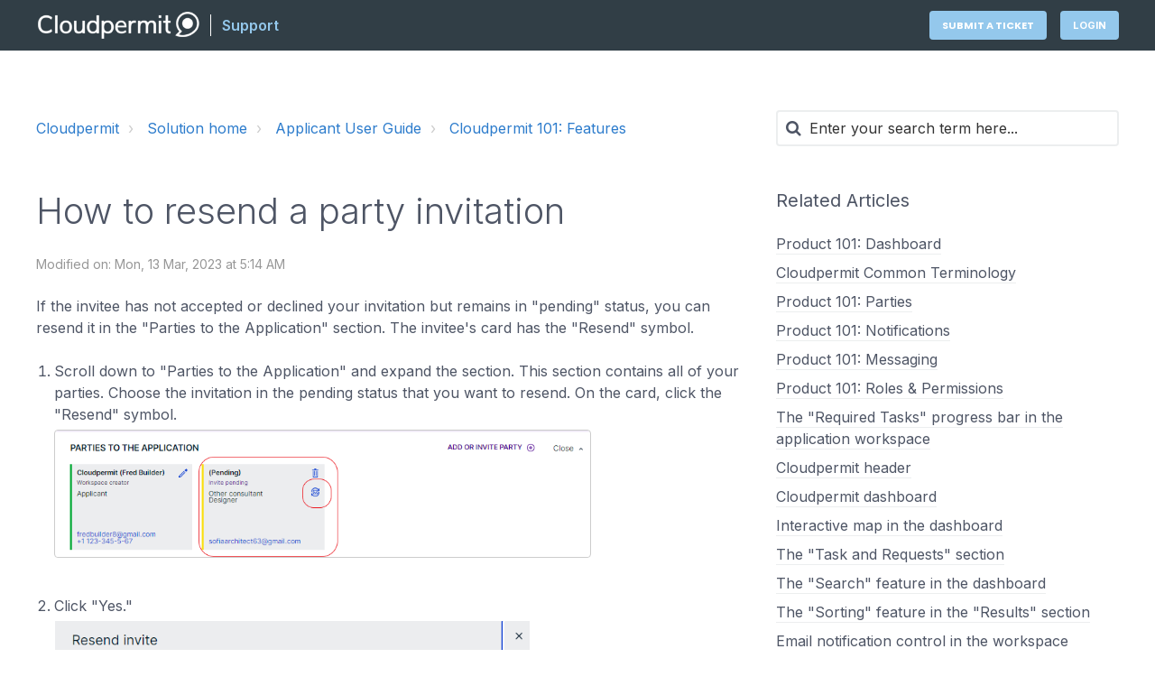

--- FILE ---
content_type: text/html; charset=utf-8
request_url: https://support.cloudpermit.com/support/solutions/articles/67000674138-how-to-resend-a-party-invitation
body_size: 11224
content:
<!DOCTYPE html>
       
        <!--[if lt IE 7]><html class="no-js ie6 dew-dsm-theme " lang="en" dir="ltr" data-date-format="non_us"><![endif]-->       
        <!--[if IE 7]><html class="no-js ie7 dew-dsm-theme " lang="en" dir="ltr" data-date-format="non_us"><![endif]-->       
        <!--[if IE 8]><html class="no-js ie8 dew-dsm-theme " lang="en" dir="ltr" data-date-format="non_us"><![endif]-->       
        <!--[if IE 9]><html class="no-js ie9 dew-dsm-theme " lang="en" dir="ltr" data-date-format="non_us"><![endif]-->       
        <!--[if IE 10]><html class="no-js ie10 dew-dsm-theme " lang="en" dir="ltr" data-date-format="non_us"><![endif]-->       
        <!--[if (gt IE 10)|!(IE)]><!--><html class="no-js  dew-dsm-theme " lang="en" dir="ltr" data-date-format="non_us"><!--<![endif]-->
	<head>
		
		

<!-- Title for the page -->
<title> How to resend a party invitation : Cloudpermit </title>

<!-- Meta information -->

      <meta charset="utf-8" />
      <meta http-equiv="X-UA-Compatible" content="IE=edge,chrome=1" />
      <meta name="description" content= "" />
      <meta name="author" content= "" />
       <meta property="og:title" content="How to resend a party invitation" />  <meta property="og:url" content="https://support.cloudpermit.com/support/solutions/articles/67000674138-how-to-resend-a-party-invitation" />  <meta property="og:description" content=" If the invitee has not accepted or declined your invitation but remains in &amp;quot;pending&amp;quot; status, you can resend it in the &amp;quot;Parties to the Application&amp;quot; section. The invitee&amp;#39;s card has the &amp;quot;Resend&amp;quot; symbol.    Scroll down to &amp;quot;Parties to the Application&amp;quot;..." />  <meta property="og:image" content="https://s3.amazonaws.com/cdn.freshdesk.com/data/helpdesk/attachments/production/67009625143/logo/4V6M4DfhYu6rfNsu5VA9X0C9QMN8n11wqA.png?X-Amz-Algorithm=AWS4-HMAC-SHA256&amp;amp;X-Amz-Credential=AKIAS6FNSMY2XLZULJPI%2F20260115%2Fus-east-1%2Fs3%2Faws4_request&amp;amp;X-Amz-Date=20260115T144740Z&amp;amp;X-Amz-Expires=604800&amp;amp;X-Amz-SignedHeaders=host&amp;amp;X-Amz-Signature=6b81a235dfb3976f132d98c0c1d242e449d9e9ca3445f87711f224526a83c3f8" />  <meta property="og:site_name" content="Cloudpermit" />  <meta property="og:type" content="article" />  <meta name="twitter:title" content="How to resend a party invitation" />  <meta name="twitter:url" content="https://support.cloudpermit.com/support/solutions/articles/67000674138-how-to-resend-a-party-invitation" />  <meta name="twitter:description" content=" If the invitee has not accepted or declined your invitation but remains in &amp;quot;pending&amp;quot; status, you can resend it in the &amp;quot;Parties to the Application&amp;quot; section. The invitee&amp;#39;s card has the &amp;quot;Resend&amp;quot; symbol.    Scroll down to &amp;quot;Parties to the Application&amp;quot;..." />  <meta name="twitter:image" content="https://s3.amazonaws.com/cdn.freshdesk.com/data/helpdesk/attachments/production/67009625143/logo/4V6M4DfhYu6rfNsu5VA9X0C9QMN8n11wqA.png?X-Amz-Algorithm=AWS4-HMAC-SHA256&amp;amp;X-Amz-Credential=AKIAS6FNSMY2XLZULJPI%2F20260115%2Fus-east-1%2Fs3%2Faws4_request&amp;amp;X-Amz-Date=20260115T144740Z&amp;amp;X-Amz-Expires=604800&amp;amp;X-Amz-SignedHeaders=host&amp;amp;X-Amz-Signature=6b81a235dfb3976f132d98c0c1d242e449d9e9ca3445f87711f224526a83c3f8" />  <meta name="twitter:card" content="summary" />  <meta name="keywords" content="resend a party invitation" />  <link rel="canonical" href="https://support.cloudpermit.com/support/solutions/articles/67000674138-how-to-resend-a-party-invitation" /> 

<!-- Responsive setting -->
<link rel="apple-touch-icon" href="https://s3.amazonaws.com/cdn.freshdesk.com/data/helpdesk/attachments/production/67009625169/fav_icon/vBmPdqt5m0TXYGqZdtR_uSG5e5trFB2R-Q.png" />
        <link rel="apple-touch-icon" sizes="72x72" href="https://s3.amazonaws.com/cdn.freshdesk.com/data/helpdesk/attachments/production/67009625169/fav_icon/vBmPdqt5m0TXYGqZdtR_uSG5e5trFB2R-Q.png" />
        <link rel="apple-touch-icon" sizes="114x114" href="https://s3.amazonaws.com/cdn.freshdesk.com/data/helpdesk/attachments/production/67009625169/fav_icon/vBmPdqt5m0TXYGqZdtR_uSG5e5trFB2R-Q.png" />
        <link rel="apple-touch-icon" sizes="144x144" href="https://s3.amazonaws.com/cdn.freshdesk.com/data/helpdesk/attachments/production/67009625169/fav_icon/vBmPdqt5m0TXYGqZdtR_uSG5e5trFB2R-Q.png" />
        <meta name="viewport" content="width=device-width, initial-scale=1.0, maximum-scale=5.0, user-scalable=yes" /> 

<meta name="viewport" content="width=device-width, initial-scale=1.0" />
<link href="https://fonts.googleapis.com/css2?family=Inter:wght@100;200;300;400;500;600;700;800;900&display=swap" media="all" rel="stylesheet">
<link rel="stylesheet" href="//maxcdn.bootstrapcdn.com/font-awesome/4.7.0/css/font-awesome.min.css" />
<link rel="stylesheet" href="//cdn.jsdelivr.net/jquery.magnific-popup/1.0.0/magnific-popup.css" />


		
		<!-- Adding meta tag for CSRF token -->
		<meta name="csrf-param" content="authenticity_token" />
<meta name="csrf-token" content="pwu8h7WyCZ8+pl06npVgcpfDuwNfCX+WZTfc1ko1uQeo4m6qHNXlG8WxMe/lk3Z6FYdyGLo2qhW2vf0iP+d6mA==" />
		<!-- End meta tag for CSRF token -->
		
		<!-- Fav icon for portal -->
		<link rel='shortcut icon' href='https://s3.amazonaws.com/cdn.freshdesk.com/data/helpdesk/attachments/production/67009625169/fav_icon/vBmPdqt5m0TXYGqZdtR_uSG5e5trFB2R-Q.png' />

		<!-- Base stylesheet -->
 
		<link rel="stylesheet" media="print" href="https://assets8.freshdesk.com/assets/cdn/portal_print-6e04b27f27ab27faab81f917d275d593fa892ce13150854024baaf983b3f4326.css" />
	  		<link rel="stylesheet" media="screen" href="https://assets9.freshdesk.com/assets/cdn/falcon_portal_utils-a58414d6bc8bc6ca4d78f5b3f76522e4970de435e68a5a2fedcda0db58f21600.css" />	

		
		<!-- Theme stylesheet -->

		<link href="/support/theme.css?v=4&amp;d=1670432174" media="screen" rel="stylesheet" type="text/css">

		<!-- Google font url if present -->
		<link href='https://fonts.googleapis.com/css?family=Source+Sans+Pro:regular,italic,600,700,700italic|Poppins:regular,600,700' rel='stylesheet' type='text/css' nonce='2An8zcLENErfaf+lB+5R4g=='>

		<!-- Including default portal based script framework at the top -->
		<script src="https://assets4.freshdesk.com/assets/cdn/portal_head_v2-d07ff5985065d4b2f2826fdbbaef7df41eb75e17b915635bf0413a6bc12fd7b7.js"></script>
		<!-- Including syntexhighlighter for portal -->
		<script src="https://assets8.freshdesk.com/assets/cdn/prism-841b9ba9ca7f9e1bc3cdfdd4583524f65913717a3ab77714a45dd2921531a402.js"></script>

		

		<!-- Access portal settings information via javascript -->
		 <script type="text/javascript">     var portal = {"language":"en","name":"Cloudpermit","contact_info":"","current_page_name":"article_view","current_tab":"solutions","vault_service":{"url":"https://vault-service.freshworks.com/data","max_try":2,"product_name":"fd"},"current_account_id":1875938,"preferences":{"bg_color":"#f3f5f7","header_color":"#ffffff","help_center_color":"#f3f5f7","footer_color":"#183247","tab_color":"#ffffff","tab_hover_color":"#02b875","btn_background":"#f3f5f7","btn_primary_background":"#02b875","baseFont":"Source Sans Pro","textColor":"#183247","headingsFont":"Poppins","headingsColor":"#183247","linkColor":"#183247","linkColorHover":"#2753d7","inputFocusRingColor":"#02B875","nonResponsive":"false","personalized_articles":true},"image_placeholders":{"spacer":"https://assets3.freshdesk.com/assets/misc/spacer.gif","profile_thumb":"https://assets3.freshdesk.com/assets/misc/profile_blank_thumb-4a7b26415585aebbd79863bd5497100b1ea52bab8df8db7a1aecae4da879fd96.jpg","profile_medium":"https://assets3.freshdesk.com/assets/misc/profile_blank_medium-1dfbfbae68bb67de0258044a99f62e94144f1cc34efeea73e3fb85fe51bc1a2c.jpg"},"falcon_portal_theme":true,"current_object_id":67000674138};     var attachment_size = 20;     var blocked_extensions = "exe,dll,sys,swf,scr,gzquar,js,jse,class,vb,com,bat,cmd,pif,img,iso,hta,html,msc,msp,cpl,reg,tmp,py,ps,msi,msp,inf,scf,ocx,bin,ws,sh,lnk,gadget,dmg,msh,apk,iqy,pub,jar";     var allowed_extensions = "";     var store = { 
        ticket: {},
        portalLaunchParty: {} };    store.portalLaunchParty.ticketFragmentsEnabled = false;    store.pod = "us-east-1";    store.region = "US"; </script> 


			
	</head>
	<body>
            	
		
		
		

<!-- Notification Messages -->
 <div class="alert alert-with-close notice hide" id="noticeajax"></div> 
<div class="layout layout--anonymous">
  <div class="layout__header">
    

<header class="topbar container" data-topbar>
  <div class="container-inner">
    <div class="topbar__inner">
      <div class="topbar__col clearfix">
        <a href="/support/home">      
          <div class="logo-wrapper">
            <div class="logo">
              <img src="https://s3.amazonaws.com/cdn.freshdesk.com/data/helpdesk/attachments/production/67009625143/logo/4V6M4DfhYu6rfNsu5VA9X0C9QMN8n11wqA.png" alt="">
              <!-- <img src="https://uploads-ssl.webflow.com/5e6f6384a4e7ffe720191cbd/5e6f7a92a4e7ff603519b4ca_cloudpermit_white.svg" alt=""> -->
            </div>
          </div>
          <p class="help-center-name">Support</p>
        </a>
        <button type="button" role="button" aria-label="Toggle Navigation" class="lines-button x" data-toggle-menu> <span class="lines"></span> </button>
      </div>
      <div class="topbar__col topbar__menu">
        <div class="topbar__collapse" data-menu>
          <div class="topbar__controls topbar__controls--anonymous">
            
              <a class="btn btn-topbar" href="/support/tickets/new">Submit a ticket</a>
            
            
             <div class="welcome">Welcome <b></b> </div>  <b><a href="/support/login"><b>Login</b></a></b>
<!--              <a class="btn btn-topbar" href="/support/login">Login</a> -->
          </div>
        </div>
      </div>
    </div>
  </div>
</header>


    <!-- Search and page links for the page -->
    
      
    
  </div>

  <div class="layout__content">
    <div class="container">
      <div class="container-inner clearfix">
        
          
        
        
        <div class="article-page">
  <div class="row clearfix">
    <div class="column column--sm-8">
      <ol class="breadcrumbs">
        <li>
          <a href="/support/home">Cloudpermit</a>
        </li>
        <li title="Solution home">
          <a href="/support/solutions">Solution home</a>
        </li>
        <li title="Applicant User Guide">
          <a href="/support/solutions/67000379492">Applicant User Guide</a>
        </li>
        <li title="Cloudpermit 101: Features">
          <a href="/support/solutions/folders/67000574234">Cloudpermit 101: Features</a>
        </li>
      </ol>
    </div>
    <div class="column column--sm-4">
      <div class="search-box search-box--small">
        <form class="hc-search-form print--remove" autocomplete="off" action="/support/search/solutions" id="hc-search-form" data-csrf-ignore="true">
	<div class="hc-search-input">
	<label for="support-search-input" class="hide">Enter your search term here...</label>
		<input placeholder="Enter your search term here..." type="text"
			name="term" class="special" value=""
            rel="page-search" data-max-matches="10" id="support-search-input">
	</div>
	<div class="hc-search-button">
		<button class="btn btn-primary" aria-label="Search" type="submit" autocomplete="off">
			<i class="mobile-icon-search hide-tablet"></i>
			<span class="hide-in-mobile">
				Search
			</span>
		</button>
	</div>
</form>
      </div>
    </div>
  </div>

  <div class="row clearfix">
    <div class="column column--sm-8">
      <article class="article clearfix" itemscope itemtype="http://schema.org/Article">
        <header class="article-header">
          <h1 class="article__title" itemprop="name">
            How to resend a party invitation
          </h1>

          <div class="article-meta">
            <div class="article-meta__col article-meta__col--main">
              <div class="entry-info">
                <div class="entry-info__content">
                  
                  <div class="meta">Modified on: Mon, 13 Mar, 2023 at  5:14 AM</div>
                </div>
              </div>
            </div>
          </div>
        </header>

        <div class="article__body markdown" itemprop="articleBody">
          <p data-identifyelement="512" dir="ltr">If the invitee has not accepted or declined your invitation but remains in "pending" status, you can resend it in the "Parties to the Application" section. The invitee's card has the "Resend" symbol.&nbsp;</p><ol data-identifyelement="513"><li data-identifyelement="514" dir="ltr">Scroll down to "Parties to the Application" and expand the section. This section contains all of your parties. Choose the invitation in the pending status that you want to resend. On the card, click the "Resend" symbol.<a data-identifyelement="516" href="https://s3.amazonaws.com/cdn.freshdesk.com/data/helpdesk/attachments/production/67065854010/original/Xmfqq-tOZYwYb8n_J3NWs6wrhKO21OVMlw.png?1678167403" style="box-sizing: border-box;  color: rgb(44, 92, 197); text-decoration: underline; user-select: auto; outline: 0px; font-family: -apple-system, BlinkMacSystemFont, &quot;Segoe UI&quot;, Roboto, &quot;Helvetica Neue&quot;, Arial, sans-serif; font-size: 13px; font-style: normal; font-variant-ligatures: normal; font-variant-caps: normal; font-weight: 400; letter-spacing: normal; orphans: 2; text-align: left; text-indent: 0px; text-transform: none; white-space: normal; widows: 2; word-spacing: 0px; -webkit-text-stroke-width: 0px;"><br class="Apple-interchange-newline"><img src="https://s3.amazonaws.com/cdn.freshdesk.com/data/helpdesk/attachments/production/67065854406/original/P2RxMDH-Sr7TXo-ZURIUZcAVMgefpe992g.png?1678167887" class="fr-fil fr-dib fr-bordered" data-attachment="[object Object]" style="box-sizing: content-box; border: 1px solid rgb(204, 204, 204); vertical-align: top; max-width: 100%; position: relative; cursor: pointer; padding: 0px 1px; margin: 5px auto 5px 0px; display: block; float: none; text-align: left; width: 591px;" data-id="67065854406"></a>&nbsp;</li><li data-identifyelement="518" dir="ltr">Click "Yes."<br class="Apple-interchange-newline"><a href="https://s3.amazonaws.com/cdn.freshdesk.com/data/helpdesk/attachments/production/67065770519/original/SN42258UQjvq38WTspxt0m50mORdA_94aA.png?1678107895"><img src="https://s3.amazonaws.com/cdn.freshdesk.com/data/helpdesk/attachments/production/67065770519/original/SN42258UQjvq38WTspxt0m50mORdA_94aA.png?1678107895" class="fr-fic fr-fil fr-dib" data-id="67065770519" style="box-sizing: border-box; border: 0px; vertical-align: top; max-width: 100%; position: relative; cursor: pointer; padding: 0px 1px; margin: 5px auto 5px 0px; display: block; float: none; text-align: left; color: rgb(0, 0, 0); font-family: -apple-system, BlinkMacSystemFont, &quot;Segoe UI&quot;, Roboto, &quot;Helvetica Neue&quot;, Arial, sans-serif; font-size: 13px; font-style: normal; font-variant-ligatures: normal; font-variant-caps: normal; font-weight: 400; letter-spacing: normal; orphans: 2; text-indent: 0px; text-transform: none; white-space: normal; widows: 2; word-spacing: 0px; -webkit-text-stroke-width: 0px;  text-decoration-thickness: initial; text-decoration-style: initial; text-decoration-color: initial; width: auto;" data-attachment="[object Object]"></a>&nbsp;</li><li dir="ltr">The invitee has been resent the invitation and will be notified via email. If the invitation is accepted, the color symbol on the party invitation changes to green.<a href="https://s3.amazonaws.com/cdn.freshdesk.com/data/helpdesk/attachments/production/67065770438/original/ndi9PoIC_HNlJIBN4hJjKrCxpG7wIv5mZA.png?1678107869" style="box-sizing: border-box;  color: rgb(44, 92, 197); text-decoration: underline; user-select: auto; outline: 0px; font-family: -apple-system, BlinkMacSystemFont, &quot;Segoe UI&quot;, Roboto, &quot;Helvetica Neue&quot;, Arial, sans-serif; font-size: 13px; font-style: normal; font-variant-ligatures: normal; font-variant-caps: normal; font-weight: 400; letter-spacing: normal; orphans: 2; text-align: left; text-indent: 0px; text-transform: none; white-space: normal; widows: 2; word-spacing: 0px; -webkit-text-stroke-width: 0px;"><img src="https://s3.amazonaws.com/cdn.freshdesk.com/data/helpdesk/attachments/production/67065854273/original/HZqoP0yCYNcr6YxSmxpmmZXgZ8q0FWErzw.png?1678167775" class="fr-fil fr-dib fr-bordered" data-id="67065854273" style="box-sizing: content-box; border: 1px solid rgb(204, 204, 204); vertical-align: top; max-width: 100%; position: relative; cursor: pointer; padding: 0px 1px; margin: 5px auto 5px 0px; display: block; float: none; text-align: left; width: 585px;" data-attachment="[object Object]"></a></li><li dir="ltr">If the invitee declines the invitation, the color symbol on the card changes to red (invite declined).<a href="https://s3.amazonaws.com/cdn.freshdesk.com/data/helpdesk/attachments/production/67065854385/original/vLtuuUuK07lGURYyn4NN-5nzWBuGeyC1vA.png?1678167850"><img src="https://s3.amazonaws.com/cdn.freshdesk.com/data/helpdesk/attachments/production/67065854385/original/vLtuuUuK07lGURYyn4NN-5nzWBuGeyC1vA.png?1678167850" style="width: 589px;" class="fr-fil fr-dib fr-bordered" data-attachment="[object Object]" data-id="67065854385"></a></li></ol><p data-identifyelement="523" dir="ltr"><br data-identifyelement="524"></p>
        </div>

        
      </article>

      <footer class="article-footer clearfix">
        <p class="article-vote" id="voting-container" 
											data-user-id="" 
											data-article-id="67000674138"
											data-language="en">
										Did you find it helpful?<span data-href="/support/solutions/articles/67000674138/thumbs_up" class="vote-up a-link" id="article_thumbs_up" 
									data-remote="true" data-method="put" data-update="#voting-container" 
									data-user-id=""
									data-article-id="67000674138"
									data-language="en"
									data-update-with-message="Glad we could be helpful. Thanks for the feedback.">
								Yes</span><span class="vote-down-container"><span data-href="/support/solutions/articles/67000674138/thumbs_down" class="vote-down a-link" id="article_thumbs_down" 
									data-remote="true" data-method="put" data-update="#vote-feedback-form" 
									data-user-id=""
									data-article-id="67000674138"
									data-language="en"
									data-hide-dom="#voting-container" data-show-dom="#vote-feedback-container">
								No</span></span></p><a class="hide a-link" id="vote-feedback-form-link" data-hide-dom="#vote-feedback-form-link" data-show-dom="#vote-feedback-container">Send feedback</a><div id="vote-feedback-container"class="hide">	<div class="lead">Sorry we couldn't be helpful. Help us improve this article with your feedback.</div>	<div id="vote-feedback-form">		<div class="sloading loading-small loading-block"></div>	</div></div>
      </footer>
    </div>
    <div class="column column--sm-4">
      <div class="article-sidebar">
        
          <div class="related-articles">
            <h4 class="related-articles__title">Related Articles</h4>
            <ul class="related-articles__list">
              
                
                <li>
                  <a href="/support/solutions/articles/67000730422-product-101-dashboard">Product 101: Dashboard</a>
                  </li>
                
              
                
                <li>
                  <a href="/support/solutions/articles/67000744536-cloudpermit-common-terminology">Cloudpermit Common Terminology</a>
                  </li>
                
              
                
                <li>
                  <a href="/support/solutions/articles/67000648288-product-101-parties">Product 101: Parties</a>
                  </li>
                
              
                
                <li>
                  <a href="/support/solutions/articles/67000717165-product-101-notifications">Product 101: Notifications</a>
                  </li>
                
              
                
                <li>
                  <a href="/support/solutions/articles/67000730427-product-101-messaging">Product 101: Messaging</a>
                  </li>
                
              
                
                <li>
                  <a href="/support/solutions/articles/67000682774-product-101-roles-permissions">Product 101: Roles & Permissions</a>
                  </li>
                
              
                
                <li>
                  <a href="/support/solutions/articles/67000712185-the-required-tasks-progress-bar-in-the-application-workspace">The "Required Tasks" progress bar in the application workspace</a>
                  </li>
                
              
                
                <li>
                  <a href="/support/solutions/articles/67000717153-cloudpermit-header">Cloudpermit header</a>
                  </li>
                
              
                
                <li>
                  <a href="/support/solutions/articles/67000671058-cloudpermit-dashboard">Cloudpermit dashboard</a>
                  </li>
                
              
                
                <li>
                  <a href="/support/solutions/articles/67000709838-interactive-map-in-the-dashboard">Interactive map in the dashboard</a>
                  </li>
                
              
                
                <li>
                  <a href="/support/solutions/articles/67000674054-the-task-and-requests-section">The "Task and Requests" section</a>
                  </li>
                
              
                
                <li>
                  <a href="/support/solutions/articles/67000648351-the-search-feature-in-the-dashboard">The "Search" feature in the dashboard</a>
                  </li>
                
              
                
                <li>
                  <a href="/support/solutions/articles/67000717162-the-sorting-feature-in-the-results-section">The "Sorting" feature in the "Results" section</a>
                  </li>
                
              
                
                <li>
                  <a href="/support/solutions/articles/67000674055-email-notification-control-in-the-workspace-header">Email notification control in the workspace header</a>
                  </li>
                
              
                
                <li>
                  <a href="/support/solutions/articles/67000699682-workspace-header">Workspace header</a>
                  </li>
                
              
                
                <li>
                  <a href="/support/solutions/articles/67000648352-project-workspace-view-in-the-building-and-planning-applications">Project workspace view in the building and planning applications</a>
                  </li>
                
              
                
                <li>
                  <a href="/support/solutions/articles/67000674536-how-to-send-and-reply-to-a-public-message">How to send and reply to a public message</a>
                  </li>
                
              
                
                <li>
                  <a href="/support/solutions/articles/67000675337-how-to-send-and-reply-a-direct-message">How to send and reply a direct message</a>
                  </li>
                
              
                
                <li>
                  <a href="/support/solutions/articles/67000648307-how-to-accept-a-party-invitation-without-a-cloudpermit-account">How to accept a party invitation without a Cloudpermit account</a>
                  </li>
                
              
                
                <li>
                  <a href="/support/solutions/articles/67000667135-how-to-assign-roles-and-permissions-to-a-party">How to assign roles  and permissions to a party</a>
                  </li>
                
              
                
              
                
                <li>
                  <a href="/support/solutions/articles/67000674376-how-to-remove-a-party-from-the-application">How to remove a party from the application</a>
                  </li>
                
              
                
                <li>
                  <a href="/support/solutions/articles/67000674147-how-to-accept-or-decline-a-party-invitation">How to accept or decline a party invitation</a>
                  </li>
                
              
                
                <li>
                  <a href="/support/solutions/articles/67000701763-how-to-navigate-to-the-messages-workspace">How to navigate to the "Messages" workspace</a>
                  </li>
                
              
            </ul>
          </div>
        
      </div>
    </div>
  </div>
</div>


        
          
        
      </div>
    </div>
  </div>

  <div class="layout__footer">
    <footer class="footer-container container">
  <div class="container-inner footer-container__inner">
    <div class="row clearfix">
      <div class="column column--sm-6">
        <div class="logo-wrapper">
          <div class="logo">
            <a href="/support/home">
              <!-- <img src="https://s3.amazonaws.com/cdn.freshdesk.com/data/helpdesk/attachments/production/67009625143/logo/4V6M4DfhYu6rfNsu5VA9X0C9QMN8n11wqA.png" alt=""> -->
              <img src="https://uploads-ssl.webflow.com/5e6f6384a4e7ffe720191cbd/5e6f7a92a4e7ff603519b4ca_cloudpermit_white.svg" alt="">
            </a>
          </div>
        </div>
      </div>
      <div class="column column--sm-6 footer__right">
        
      </div>
    </div>
  </div>
</footer>
<a href="#" class="scroll-to-top fa fa-angle-up" data-scroll-to-top></a>

  </div>
</div>
<script src="//cdn.jsdelivr.net/jquery.magnific-popup/1.0.0/jquery.magnific-popup.min.js"></script>

<script>
  (function($) {
    function clipper(min, max){
      return function(o){
        if(o > max) return max;
        if(o < min) return min;
        return o;
      };
    }

    var BT_SETTINGS = {
      css: {
        activeClass: 'is-active',
        hiddenClass: 'is-hidden'
      }
    };

    var opacityClipper = clipper(0, 1);
    var $window      = $(window);
    var $heroUnit    = $('[data-hero-unit]');
    var $topbar      = $('[data-topbar]');
    var topbarHeight = parseInt($topbar.height());
    var $scrollToTop = $('[data-scroll-to-top]');
    var $heroUnitBg;
    var $searchBox;

    if ($heroUnit.length) {
      $heroUnitBg  = $heroUnit.find('[data-hero-bg]');
      $searchBox   = $heroUnit.find('[data-search-box]');
    }

    $scrollToTop.click(function(){
      $('html, body').animate({ scrollTop: 0}, 1000);
      return false;
    });

    var bindEffects = function() {
      var scrolled = $window.scrollTop();
      if (scrolled > topbarHeight) {
        $scrollToTop.addClass(BT_SETTINGS.css.activeClass);
      } else {
        $scrollToTop.removeClass(BT_SETTINGS.css.activeClass);
      }

      if ($heroUnit.length) {
        $heroUnitBg.css({
          '-moz-transform': 'translate3d(0px,' + scrolled / -3 + 'px' +  ', 0px)',
          '-webkit-transform': 'translate3d(0px,' + scrolled / -3 + 'px' +  ', 0px)',
          'transform': 'translate3d(0px,' + scrolled / -3 + 'px' +  ', 0px)'
        });

        $searchBox.css({
          'opacity': opacityClipper(1 - opacityClipper(scrolled * 0.003))
        });
      }
    };

    $window.on('scroll.theme', bindEffects);

    $('[data-toggle-menu]').click(function(){
      $(this).toggleClass(BT_SETTINGS.css.activeClass);
      $('[data-menu]').toggle();
    });

    $('.article__body').find('img').parents('a').addClass('image-with-lightbox');
    
    $('.image-with-lightbox').magnificPopup({
      type: 'image',
      closeOnContentClick: true,
      closeBtnInside: false,
      fixedContentPos: true,
      mainClass: 'mfp-with-zoom', // class to remove default margin from left and right side
      image: {
        verticalFit: true
      },
      zoom: {
        enabled: true,
        duration: 300 // don't foget to change the duration also in CSS
      }
    });

    $('.image-with-video-icon').magnificPopup({
      disableOn: 700,
      type: 'iframe',
      mainClass: 'mfp-fade',
      removalDelay: 160,
      preloader: false,
      fixedContentPos: false
    });

    $('.accordion__item-title').on('click', function() {
      var $title = $(this);
      $title.toggleClass('accordion__item-title--active');
      $title
        .parents('.accordion__item')
        .find('.accordion__item-content')
        .slideToggle();
    });

    $('.tabs-link').click(function (e) {
      e.preventDefault();
      var $link = $(this);
      var tabIndex = $link.index();
      var $tab = $link.parents('.tabs').find('.tab').eq(tabIndex);
      $link
        .addClass(BT_SETTINGS.css.activeClass)
        .siblings()
        .removeClass(BT_SETTINGS.css.activeClass);
      $tab
        .removeClass(BT_SETTINGS.css.hiddenClass)
        .siblings('.tab')
        .addClass(BT_SETTINGS.css.hiddenClass);
    });

    $('.fa-spin').empty();
    
    var lang = {
      en: false,
      fr: false
    };
    
    
      lang.en = true;
    

    if(lang.en) {
      //$('.hc-search-form .ui-autocomplete-input').attr('placeholder', 'Enter your search term here…');
      //$('.hc-search-form .btn .hide-in-mobile').text('Search');
      //$('.hc-search-form input[type="text"]').attr('placeholder', 'Enter your search term here…');
      $('[for="helpdesk_ticket_email"]').text('Email');
      $('[for="helpdesk_ticket_subject"]').text('Subject');
      $('[for="helpdesk_ticket_cf_asiointitunnus_950114"]').text('Application ID');
      $('[for="helpdesk_ticket_description"]').text('Description');
    } else if(lang.fr) {
      //$('.hc-search-form .ui-autocomplete-input').attr('placeholder', 'Saisissez votre terme de recherche ici…');
      //$('.hc-search-form .btn .hide-in-mobile').text('Rechercher');
      //$('.hc-search-form input[type="text"]').attr('placeholder', 'Saisissez votre terme de recherche ici…');
      $('[for="helpdesk_ticket_email"]').text('Adresse courriel');
      $('[for="helpdesk_ticket_subject"]').text('Sujet');
      $('[for="helpdesk_ticket_cf_asiointitunnus_950114"]').text('Numéro d’identification du projet');
      $('[for="helpdesk_ticket_description"]').text('Description');
    }
     
    if('' == false){
      $('#helpdesk_ticket_ticket_type').parents('.control-group').hide();     
    }
    $('#ticket-sidebar-details #ticket-field-ticket_type').hide();
  })(jQuery);
</script>




			<script src="https://assets5.freshdesk.com/assets/cdn/portal_bottom-0fe88ce7f44d512c644a48fda3390ae66247caeea647e04d017015099f25db87.js"></script>

		<script src="https://assets1.freshdesk.com/assets/cdn/redactor-642f8cbfacb4c2762350a557838bbfaadec878d0d24e9a0d8dfe90b2533f0e5d.js"></script> 
		<script src="https://assets6.freshdesk.com/assets/cdn/lang/en-4a75f878b88f0e355c2d9c4c8856e16e0e8e74807c9787aaba7ef13f18c8d691.js"></script>
		<!-- for i18n-js translations -->
  		<script src="https://assets4.freshdesk.com/assets/cdn/i18n/portal/en-7dc3290616af9ea64cf8f4a01e81b2013d3f08333acedba4871235237937ee05.js"></script>
		<!-- Including default portal based script at the bottom -->
		<script nonce="2An8zcLENErfaf+lB+5R4g==">
//<![CDATA[
	
	jQuery(document).ready(function() {
					
		// Setting the locale for moment js
		moment.lang('en');

		var validation_meassages = {"required":"This field is required.","remote":"Please fix this field.","email":"Please enter a valid email address.","url":"Please enter a valid URL.","date":"Please enter a valid date.","dateISO":"Please enter a valid date ( ISO ).","number":"Please enter a valid number.","digits":"Please enter only digits.","creditcard":"Please enter a valid credit card number.","equalTo":"Please enter the same value again.","two_decimal_place_warning":"Value cannot have more than 2 decimal digits","select2_minimum_limit":"Please type %{char_count} or more letters","select2_maximum_limit":"You can only select %{limit} %{container}","maxlength":"Please enter no more than {0} characters.","minlength":"Please enter at least {0} characters.","rangelength":"Please enter a value between {0} and {1} characters long.","range":"Please enter a value between {0} and {1}.","max":"Please enter a value less than or equal to {0}.","min":"Please enter a value greater than or equal to {0}.","select2_maximum_limit_jq":"You can only select {0} {1}","facebook_limit_exceed":"Your Facebook reply was over 8000 characters. You'll have to be more clever.","messenger_limit_exceeded":"Oops! You have exceeded Messenger Platform's character limit. Please modify your response.","not_equal_to":"This element should not be equal to","email_address_invalid":"One or more email addresses are invalid.","twitter_limit_exceed":"Oops! You have exceeded Twitter's character limit. You'll have to modify your response.","password_does_not_match":"The passwords don't match. Please try again.","valid_hours":"Please enter a valid hours.","reply_limit_exceed":"Your reply was over 2000 characters. You'll have to be more clever.","url_format":"Invalid URL format","url_without_slash":"Please enter a valid URL without '/'","link_back_url":"Please enter a valid linkback URL","requester_validation":"Please enter a valid requester details or <a href=\"#\" id=\"add_requester_btn_proxy\">add new requester.</a>","agent_validation":"Please enter valid agent details","email_or_phone":"Please enter a Email or Phone Number","upload_mb_limit":"Upload exceeds the available 15MB limit","invalid_image":"Invalid image format","atleast_one_role":"At least one role is required for the agent","invalid_time":"Invalid time.","remote_fail":"Remote validation failed","trim_spaces":"Auto trim of leading & trailing whitespace","hex_color_invalid":"Please enter a valid hex color value.","name_duplication":"The name already exists.","invalid_value":"Invalid value","invalid_regex":"Invalid Regular Expression","same_folder":"Cannot move to the same folder.","maxlength_255":"Please enter less than 255 characters","decimal_digit_valid":"Value cannot have more than 2 decimal digits","atleast_one_field":"Please fill at least {0} of these fields.","atleast_one_portal":"Select atleast one portal.","custom_header":"Please type custom header in the format -  header : value","same_password":"Should be same as Password","select2_no_match":"No matching %{container} found","integration_no_match":"no matching data...","time":"Please enter a valid time","valid_contact":"Please add a valid contact","field_invalid":"This field is invalid","select_atleast_one":"Select at least one option.","ember_method_name_reserved":"This name is reserved and cannot be used. Please choose a different name."}	

		jQuery.extend(jQuery.validator.messages, validation_meassages );


		jQuery(".call_duration").each(function () {
			var format,time;
			if (jQuery(this).data("time") === undefined) { return; }
			if(jQuery(this).hasClass('freshcaller')){ return; }
			time = jQuery(this).data("time");
			if (time>=3600) {
			 format = "hh:mm:ss";
			} else {
				format = "mm:ss";
			}
			jQuery(this).html(time.toTime(format));
		});
	});

	// Shortcuts variables
	var Shortcuts = {"global":{"help":"?","save":"mod+return","cancel":"esc","search":"/","status_dialog":"mod+alt+return","save_cuctomization":"mod+shift+s"},"app_nav":{"dashboard":"g d","tickets":"g t","social":"g e","solutions":"g s","forums":"g f","customers":"g c","reports":"g r","admin":"g a","ticket_new":"g n","compose_email":"g m"},"pagination":{"previous":"alt+left","next":"alt+right","alt_previous":"j","alt_next":"k"},"ticket_list":{"ticket_show":"return","select":"x","select_all":"shift+x","search_view":"v","show_description":"space","unwatch":"w","delete":"#","pickup":"@","spam":"!","close":"~","silent_close":"alt+shift+`","undo":"z","reply":"r","forward":"f","add_note":"n","scenario":"s"},"ticket_detail":{"toggle_watcher":"w","reply":"r","forward":"f","add_note":"n","close":"~","silent_close":"alt+shift+`","add_time":"m","spam":"!","delete":"#","show_activities_toggle":"}","properties":"p","expand":"]","undo":"z","select_watcher":"shift+w","go_to_next":["j","down"],"go_to_previous":["k","up"],"scenario":"s","pickup":"@","collaboration":"d"},"social_stream":{"search":"s","go_to_next":["j","down"],"go_to_previous":["k","up"],"open_stream":["space","return"],"close":"esc","reply":"r","retweet":"shift+r"},"portal_customizations":{"preview":"mod+shift+p"},"discussions":{"toggle_following":"w","add_follower":"shift+w","reply_topic":"r"}};
	
	// Date formats
	var DATE_FORMATS = {"non_us":{"moment_date_with_week":"ddd, D MMM, YYYY","datepicker":"d M, yy","datepicker_escaped":"d M yy","datepicker_full_date":"D, d M, yy","mediumDate":"d MMM, yyyy"},"us":{"moment_date_with_week":"ddd, MMM D, YYYY","datepicker":"M d, yy","datepicker_escaped":"M d yy","datepicker_full_date":"D, M d, yy","mediumDate":"MMM d, yyyy"}};

	var lang = { 
		loadingText: "Please Wait...",
		viewAllTickets: "View all tickets"
	};


//]]>
</script> 

		

		<img src='/support/solutions/articles/67000674138-how-to-resend-a-party-invitation/hit' alt='Article views count' aria-hidden='true'/>
		<script type="text/javascript">
     		I18n.defaultLocale = "en";
     		I18n.locale = "en";
		</script>
			
    	


		<!-- Include dynamic input field script for signup and profile pages (Mint theme) -->

	</body>
</html>


--- FILE ---
content_type: image/svg+xml
request_url: https://uploads-ssl.webflow.com/5e6f6384a4e7ffe720191cbd/5e6f7a92a4e7ff603519b4ca_cloudpermit_white.svg
body_size: 1550
content:
<svg xmlns="http://www.w3.org/2000/svg" viewBox="0 0 299.06 49.49"><defs><style>.cls-1{fill:#fff;}</style></defs><title>cloudpermit_white</title><g id="Layer_2" data-name="Layer 2"><g id="Layer_1-2" data-name="Layer 1"><path class="cls-1" d="M7.24,37.67a13.59,13.59,0,0,1-5.37-5.78A19.63,19.63,0,0,1,0,23,19.5,19.5,0,0,1,1.87,14.2,13.37,13.37,0,0,1,7.24,8.44a16.19,16.19,0,0,1,8.21-2,18.31,18.31,0,0,1,6.19,1,13,13,0,0,1,4.82,3l-1.68,3.76a16.52,16.52,0,0,0-4.5-2.72,13.53,13.53,0,0,0-4.82-.85c-3.39,0-6,.82-7.81,3S4.89,19,4.89,23s.92,7.23,2.76,9.44,4.36,2.93,7.74,2.93a13.27,13.27,0,0,0,4.82-.85,16.43,16.43,0,0,0,4.5-2.71l1.75,3.85a12.82,12.82,0,0,1-4.82,3,18.07,18.07,0,0,1-6.19,1A16.1,16.1,0,0,1,7.24,37.67Z"/><path class="cls-1" d="M31.8,6.51h4.57V39.63H31.8Z"/><path class="cls-1" d="M46,38.48a9.88,9.88,0,0,1-4-4.16A13.51,13.51,0,0,1,40.64,28,13.67,13.67,0,0,1,42,21.69a9.87,9.87,0,0,1,4-4.18,11.68,11.68,0,0,1,5.94-1.46,11.62,11.62,0,0,1,5.89,1.46,9.85,9.85,0,0,1,4,4.18A13.67,13.67,0,0,1,63.17,28a13.51,13.51,0,0,1-1.4,6.3,9.86,9.86,0,0,1-4,4.16,12.64,12.64,0,0,1-11.83,0Zm10.78-4.29q1.69-2.1,1.69-6.17a9.66,9.66,0,0,0-1.71-6.13,5.83,5.83,0,0,0-4.82-2.14A5.91,5.91,0,0,0,47,21.89,9.54,9.54,0,0,0,45.3,28q0,4.07,1.71,6.17a5.94,5.94,0,0,0,4.87,2.1A5.92,5.92,0,0,0,56.77,34.19Z"/><path class="cls-1" d="M87.11,16.59v23H82.5v-2.3C81.79,38.4,80,40,75.28,40Q67,40,67,30.71V16.59h4.57V30.67a6.32,6.32,0,0,0,1.16,4.18,4.44,4.44,0,0,0,3.55,1.35,5.66,5.66,0,0,0,4.4-1.86,8.43,8.43,0,0,0,1.86-5.42V16.59Z"/><path class="cls-1" d="M113.34,6.51V39.63h-4.57V37.3A5.72,5.72,0,0,1,106.59,39a12.86,12.86,0,0,1-5.45,1,9.58,9.58,0,0,1-5.3-1.51,10.18,10.18,0,0,1-3.63-4.23,14.36,14.36,0,0,1-1.31-6.28,14.46,14.46,0,0,1,1.28-6.26,9.46,9.46,0,0,1,9-5.62,13,13,0,0,1,5.06.78,8.15,8.15,0,0,1,2.57,1.72v-12Zm-6.28,27.61a9.65,9.65,0,0,0,1.71-6.1,9.63,9.63,0,0,0-1.71-6.1,5.78,5.78,0,0,0-4.82-2.17,6,6,0,0,0-4.91,2.14,9.27,9.27,0,0,0-1.76,6,9.57,9.57,0,0,0,1.76,6.14,6.49,6.49,0,0,0,9.73,0Z"/><path class="cls-1" d="M164.37,28.66c-1.75.05-16.33,0-16.33,0,.15,5.39,2.61,7.47,7.33,7.63a10.91,10.91,0,0,0,7.26-2.61L164.05,37a11.33,11.33,0,0,1-4,2.18,15.27,15.27,0,0,1-4.82.8c-3.69,0-6.58-1.06-8.69-3.18s-3.15-5-3.15-8.71a13.76,13.76,0,0,1,1.39-6.26,10.37,10.37,0,0,1,3.91-4.25,10.94,10.94,0,0,1,5.71-1.5,9.3,9.3,0,0,1,7.34,3q2.67,3,2.67,8.36A9.45,9.45,0,0,1,164.37,28.66ZM150.3,21a7.49,7.49,0,0,0-2.11,4.43h12.2A7.05,7.05,0,0,0,158.61,21a5.44,5.44,0,0,0-4.06-1.53A5.91,5.91,0,0,0,150.3,21Z"/><path class="cls-1" d="M181.93,16.37l-.09,4a7.63,7.63,0,0,0-2.7-.25c-2.1,0-3.75.58-4.73,1.9-1.42,1.92-1.58,5.07-1.58,7V39.63h-4.56V23.08c0-2.4,0-6.49,0-6.49h4.58v2.35c1.62-2.55,4.11-2.89,6.9-2.89A7.84,7.84,0,0,1,181.93,16.37Z"/><path class="cls-1" d="M219.4,25.28V39.63h-4.62V25.5a7.34,7.34,0,0,0-1-4.34,3.94,3.94,0,0,0-3.36-1.26,4.76,4.76,0,0,0-4,1.82c-1.36,1.67-1.57,3.73-1.66,7.1V39.63h-4.61V25.5a7.34,7.34,0,0,0-1-4.34,3.85,3.85,0,0,0-3.32-1.24,4.94,4.94,0,0,0-4.07,1.82c-1.32,1.55-1.65,4.31-1.68,7.08V39.63h-4.57v-23H190v2.33a8,8,0,0,1,2.19-1.84,10.42,10.42,0,0,1,4.85-1c3.55,0,5.89,1.34,7,3.82a7.1,7.1,0,0,1,2.66-2.76,10.4,10.4,0,0,1,5-1.06Q219.4,16.05,219.4,25.28Z"/><path class="cls-1" d="M228.84,6.54v4.84h-4.57V6.54Zm-4.57,10.05h4.57v23h-4.57Z"/><path class="cls-1" d="M241.59,20.16V31.72a4.52,4.52,0,0,0,1,3.36,4,4,0,0,0,2.86,1l.59,0v3.81a13.6,13.6,0,0,1-1.6.1,7.34,7.34,0,0,1-5.53-2,8,8,0,0,1-2-5.84V20.16H232.5V16.59H237V6.51h4.61V16.59l4.47,0v3.56Z"/><path class="cls-1" d="M268.61,46.45a34.41,34.41,0,0,1-13.06-2.66l-.79-.33,7.57-7.53a21.38,21.38,0,0,1,.4-29.7,21.28,21.28,0,0,1,36.33,15.05,21.13,21.13,0,0,1-6.23,15,34.08,34.08,0,0,1-24.11,10.12Zm-7-4.58a29.29,29.29,0,0,0,7,.86,30.45,30.45,0,0,0,21.59-9,17.55,17.55,0,1,0-24.84,0l2.24,2.24Z"/><path class="cls-1" d="M277.78,31.22a9.94,9.94,0,1,1,9.93-9.94,9.93,9.93,0,0,1-9.93,9.94"/><path class="cls-1" d="M118.13,49.49V16.37h4.57V18.7A5.54,5.54,0,0,1,124.88,17a12.67,12.67,0,0,1,5.45-1,9.52,9.52,0,0,1,5.3,1.51,10.05,10.05,0,0,1,3.63,4.23,14.32,14.32,0,0,1,1.3,6.28,14.34,14.34,0,0,1-1.28,6.26,9.75,9.75,0,0,1-3.58,4.16A9.86,9.86,0,0,1,130.33,40a12.94,12.94,0,0,1-5.06-.78,8.51,8.51,0,0,1-2.58-1.72v12Zm6.28-27.61a9.63,9.63,0,0,0-1.72,6.1,9.65,9.65,0,0,0,1.72,6.1,5.78,5.78,0,0,0,4.82,2.17,6,6,0,0,0,4.91-2.15,9.28,9.28,0,0,0,1.76-6,9.68,9.68,0,0,0-1.76-6.15,6.5,6.5,0,0,0-9.73,0Z"/></g></g></svg>